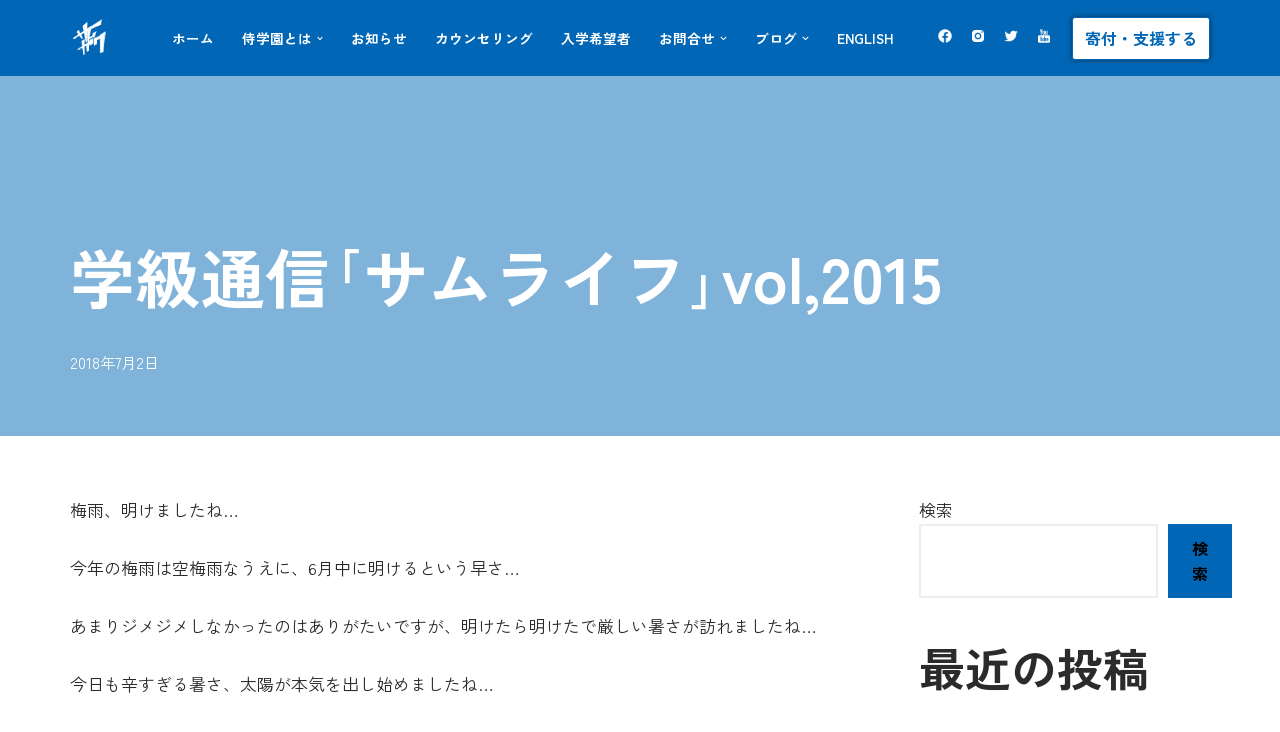

--- FILE ---
content_type: text/css
request_url: http://samugaku.com/wp-content/themes/samugaku/style.css?ver=6.9
body_size: 223
content:
/*
Theme Name: Samugaku
Author: Tedra
Description: Your description goes here
Version: 1.0
Template: neve

This is the child theme for Neve theme, generated with Generate Child Theme plugin by catchthemes.

(optional values you can add: Theme URI, Author URI, License, License URI, Tags, Text Domain)
*/
